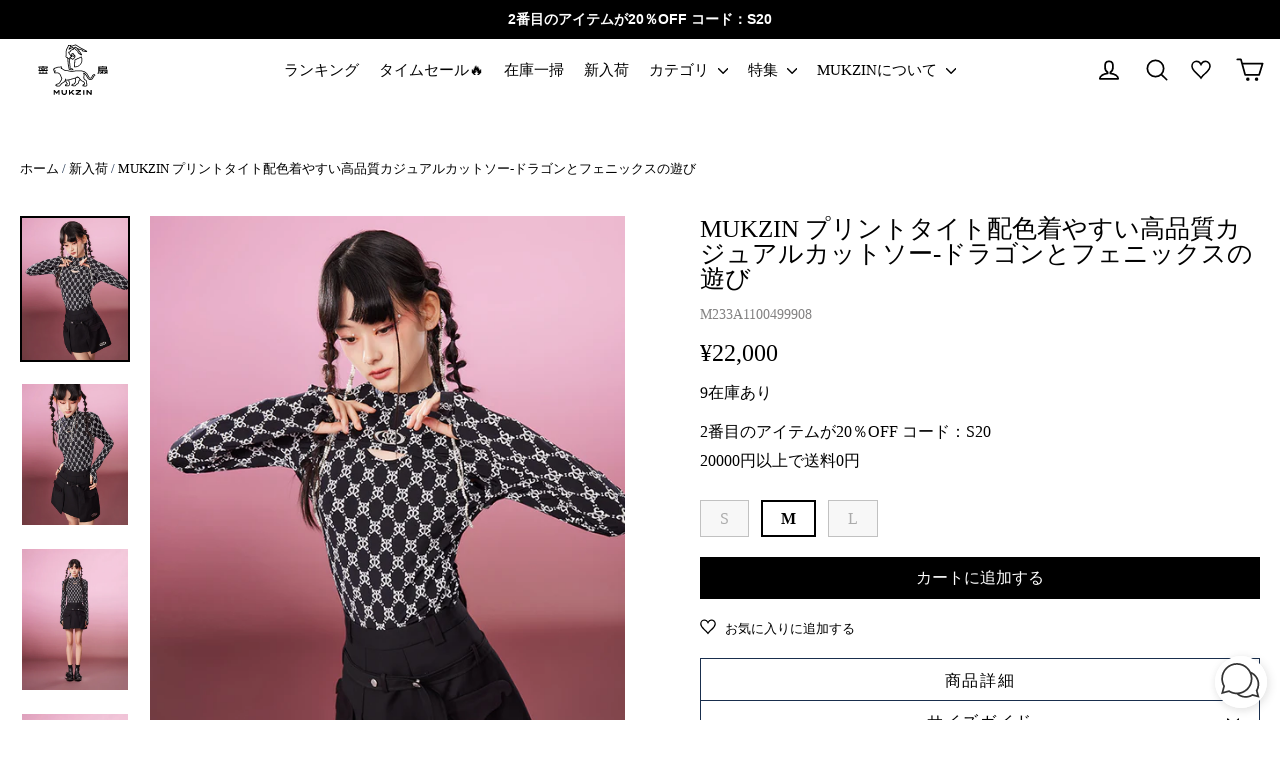

--- FILE ---
content_type: text/javascript
request_url: https://shop-jp.mukzin.com/cdn/shop/t/7/assets/freegifts-offers-data.js?v=163895571717646874301677658252
body_size: 2168
content:
let fgData={offers:[{id:1518,shop_id:810,offer_name:"\u30AE\u30D5\u30C8\u8D08\u5448",offer_description:null,promotion_message:null,start_time:"2023-03-01 07:50:00",end_time:"2023-03-07 08:00:00",condition_relationship:null,gift_settings:{auto_add_all_gifts:!1,discount_percentage:100,customer_will_receive:"number_of_gift_can_receive",cal_gift_for_other_rules:!1,number_of_gift_can_receive:1},gift_should_the_same:{type:"variant",status:!1},sub_conditions:null,priority:1,stop_lower_priority:!1,has_cloned_products:!0,status:!0,gift_products:[{title:"\xBB \u3010\u6570\u91CF\u9650\u5B9A\uFF01\u58F2\u5207\u308C\u5FA1\u514D\uFF01\u3011\u304A\u5F97\u306A\u30AE\u30D5\u30C8- \u7121\u6599\u8D08\u5448\u4E2D\uFF01 (100% off)",original_product_handle:"\u6570\u91CF\u9650\u5B9A-\u58F2\u5207\u308C\u5FA1\u514D-\u304A\u5F97\u306A\u30AE\u30D5\u30C8-\u7121\u6599\u8D08\u5448\u4E2D",clone_product_handle:"\u6570\u91CF\u9650\u5B9A-\u58F2\u5207\u308C\u5FA1\u514D-\u304A\u5F97\u306A\u30AE\u30D5\u30C8-\u7121\u6599\u8D08\u5448\u4E2D-sca_clone_freegift",thumbnail:"https://cdn.shopify.com/s/files/1/0572/1171/5773/products/1.png?v=1677581314",product_shopify_id:7445697757373,original_product_shopify_id:7445339766973,variants:[{id:12327,gift_product_id:4709,discount_percentage:100,original_price:5500,original_compare_at_price:55e3,original_product_shopify_id:7445339766973,original_variant_shopify_id:42687227134141,price:0,product_shopify_id:7445697757373,variant_shopify_id:42688989757629,variant_title:"\u30D5\u30EA\u30FC",thumbnail:"https://cdn.shopify.com/s/files/1/0572/1171/5773/products/1.png?v=1677581314",pivot:{offer_id:1518,gift_item_id:12327},gift_product:{id:4709,shop_id:810,title:"\xBB \u3010\u6570\u91CF\u9650\u5B9A\uFF01\u58F2\u5207\u308C\u5FA1\u514D\uFF01\u3011\u304A\u5F97\u306A\u30AE\u30D5\u30C8- \u7121\u6599\u8D08\u5448\u4E2D\uFF01 (100% off)",original_product_handle:"\u6570\u91CF\u9650\u5B9A-\u58F2\u5207\u308C\u5FA1\u514D-\u304A\u5F97\u306A\u30AE\u30D5\u30C8-\u7121\u6599\u8D08\u5448\u4E2D",clone_product_handle:"\u6570\u91CF\u9650\u5B9A-\u58F2\u5207\u308C\u5FA1\u514D-\u304A\u5F97\u306A\u30AE\u30D5\u30C8-\u7121\u6599\u8D08\u5448\u4E2D-sca_clone_freegift",thumbnail:"https://cdn.shopify.com/s/files/1/0572/1171/5773/products/1.png?v=1677581314",product_shopify_id:7445697757373,original_product_shopify_id:7445339766973,created_at:"2023-02-28T09:51:10.000000Z",updated_at:"2023-03-01T08:10:51.000000Z"}}]}],offer_conditions:[{id:1605,offer_id:1518,is_multiply:!0,min_amount:1,max_amount:null,product_narrow:'[{"type": "variants_ids", "value": {"7207780286653": {"id": 7207780286653, "image": "https://cdn.shopify.com/s/files/1/0572/1171/5773/products/1000-13338_eecc848a-9ccc-4e3f-9ab2-1b9b429e379a.jpg?v=1648721326", "title": "MUKTANK \u2169WESAME   \u500B\u6027\u7684\u30B9\u30C8\u30EA\u30FC\u30C8\u30EB\u30FC\u30BA\u30AB\u30B8\u30E5\u30A2\u30EB\u30C7\u30CB\u30E0\u30D1\u30F3\u30C4", "handle": "muktank-\u500B\u6027\u7684\u30B9\u30C8\u30EA\u30FC\u30C8\u30EB\u30FC\u30BA\u30AB\u30B8\u30E5\u30A2\u30EB\u30C7\u30CB\u30E0\u30D1\u30F3\u30C4", "status": "ACTIVE", "vendor": "MUKTANK", "variant": [{"id": 42334150983869, "image": null, "price": "16380", "title": "XS"}, {"id": 41665844019389, "image": null, "price": "16380", "title": "S"}, {"id": 41665844052157, "image": null, "price": "16380", "title": "M"}], "product_tag": ["\u30D1\u30F3\u30C4", "\u30D5\u30A1\u30C3\u30B7\u30E7\u30F3\u65B0\u4F5C", "\u30DC\u30C8\u30E0\u30B9", "\u30E9\u30F3\u30AD\u30F3\u30B0", "\u7279\u96C6"], "product_type": "\u30D1\u30F3\u30C4", "total_variants": 3, "variant_last_cursor": "eyJsYXN0X2lkIjo0MTY2NTg0NDA1MjE1NywibGFzdF92YWx1ZSI6M30="}, "7408274604221": {"id": 7408274604221, "image": "https://cdn.shopify.com/s/files/1/0572/1171/5773/products/1000-13333_4b50cefa-8a14-45a3-a247-ca52b9a705fb.jpg?v=1669801653", "title": "MUKTANK XDAMAGE ASIA \u30EB\u30FC\u30BA\u30D5\u30FC\u30C9\u4ED8\u304D\u30AB\u30B8\u30E5\u30A2\u30EB\u30B9\u30DD\u30FC\u30C4\u98A8\u30D1\u30FC\u30AB\u30FC", "handle": "muktank-xdamage-asia-\u30EB\u30FC\u30BA\u30D5\u30FC\u30C9\u4ED8\u304D\u30AB\u30B8\u30E5\u30A2\u30EB\u30B9\u30DD\u30FC\u30C4\u98A8\u30D1\u30FC\u30AB\u30FC", "status": "ACTIVE", "vendor": "MUKTANK", "variant": [{"id": 42524615770301, "image": "https://cdn.shopify.com/s/files/1/0572/1171/5773/products/1000-13333_4b50cefa-8a14-45a3-a247-ca52b9a705fb.jpg?v=1669801653", "price": "9780", "title": "M / \u30E9\u30A4\u30C8\u30B0\u30EC\u30FC"}, {"id": 42524615803069, "image": "https://cdn.shopify.com/s/files/1/0572/1171/5773/products/1000-13332_ae56a7fa-8072-4fe0-8111-86cfe900a211.jpg?v=1669801654", "price": "9780", "title": "M / \u30C0\u30FC\u30AF\u30B0\u30EC\u30FC"}, {"id": 42524615835837, "image": "https://cdn.shopify.com/s/files/1/0572/1171/5773/products/1000-13333_4b50cefa-8a14-45a3-a247-ca52b9a705fb.jpg?v=1669801653", "price": "9780", "title": "L / \u30E9\u30A4\u30C8\u30B0\u30EC\u30FC"}, {"id": 42524615868605, "image": "https://cdn.shopify.com/s/files/1/0572/1171/5773/products/1000-13332_ae56a7fa-8072-4fe0-8111-86cfe900a211.jpg?v=1669801654", "price": "9780", "title": "L / \u30C0\u30FC\u30AF\u30B0\u30EC\u30FC"}], "product_tag": ["\u30A2\u30A6\u30BF\u30FC", "\u30B9\u30A8\u30C3\u30C8\u30B7\u30E3\u30C4\uFF06\u30D1\u30FC\u30AB\u30FC", "\u30D5\u30A1\u30C3\u30B7\u30E7\u30F3\u65B0\u4F5C", "\u30E9\u30F3\u30AD\u30F3\u30B0", "\u7279\u96C6"], "product_type": "\u30B9\u30A8\u30C3\u30C8\u30B7\u30E3\u30C4\uFF06\u30D1\u30FC\u30AB\u30FC", "total_variants": 4, "variant_last_cursor": "eyJsYXN0X2lkIjo0MjUyNDYxNTg2ODYwNSwibGFzdF92YWx1ZSI6NH0="}, "7443486179517": {"id": 7443486179517, "image": "https://cdn.shopify.com/s/files/1/0572/1171/5773/products/1000-13333_18ea4a2a-d9e4-44e5-8fc5-1a51922d3e22.jpg?v=1677133548", "title": "MUKZIN \u30D6\u30E9\u30C3\u30AF\u30DC\u30BF\u30F3\u4ED8\u304D\u7740\u75E9\u305B\u9AD8\u54C1\u8CEA\u30BB\u30FC\u30BF\u30FC-\u4E0D\u7FA8\u4ED9", "handle": "mukzin-\u30D6\u30E9\u30C3\u30AF\u30DC\u30BF\u30F3\u4ED8\u304D\u7740\u75E9\u305B\u9AD8\u54C1\u8CEA\u30BB\u30FC\u30BF\u30FC-\u4E0D\u7FA8\u4ED9", "status": "ACTIVE", "vendor": "JP", "variant": [{"id": 42678156132541, "image": null, "price": "20770", "title": "S"}, {"id": 42678156165309, "image": null, "price": "20770", "title": "M"}, {"id": 42678156198077, "image": null, "price": "20770", "title": "L"}], "product_tag": ["\u30C8\u30C3\u30D7\u30B9", "\u30CB\u30C3\u30C8/\u30BB\u30FC\u30BF\u30FC", "\u30E9\u30F3\u30AD\u30F3\u30B0", "\u7279\u96C6"], "product_type": "\u30CB\u30C3\u30C8/\u30BB\u30FC\u30BF\u30FC", "total_variants": 3, "variant_last_cursor": "eyJsYXN0X2lkIjo0MjY3ODE1NjE5ODA3NywibGFzdF92YWx1ZSI6M30="}, "7443487588541": {"id": 7443487588541, "image": "https://cdn.shopify.com/s/files/1/0572/1171/5773/products/1000-133310_7eb49b4e-dcc2-4c97-a486-651d243a1e02.jpg?v=1677134344", "title": "MUKZIN \u30D5\u30A1\u30C3\u30B7\u30E7\u30F3\u7740\u3084\u3059\u3044\u30B9\u30EA\u30E0\u54C1\u8CEA\u3044\u3044\u30B9\u30FC\u30C4\u30B3\u30FC\u30C8-\u4E0D\u7FA8\u4ED9", "handle": "mukzin-\u30D5\u30A1\u30C3\u30B7\u30E7\u30F3\u7740\u3084\u3059\u3044\u30B9\u30EA\u30E0\u54C1\u8CEA\u3044\u3044\u30B9\u30FC\u30C4\u30B3\u30FC\u30C8-\u4E0D\u7FA8\u4ED9", "status": "ACTIVE", "vendor": "JP", "variant": [{"id": 42678161735869, "image": null, "price": "24070", "title": "S"}, {"id": 42678161768637, "image": null, "price": "24070", "title": "M"}, {"id": 42678161801405, "image": null, "price": "24070", "title": "L"}], "product_tag": ["\u30A2\u30A6\u30BF\u30FC", "\u30B3\u30FC\u30C8", "\u30E9\u30F3\u30AD\u30F3\u30B0", "\u7279\u96C6"], "product_type": "\u30B3\u30FC\u30C8", "total_variants": 3, "variant_last_cursor": "eyJsYXN0X2lkIjo0MjY3ODE2MTgwMTQwNSwibGFzdF92YWx1ZSI6M30="}, "7443488407741": {"id": 7443488407741, "image": "https://cdn.shopify.com/s/files/1/0572/1171/5773/products/1000-13335_b5579d17-6959-4e37-a14a-93915e1bf490.jpg?v=1677135028", "title": "MUKZIN \u82E5\u3044\u30A2\u30C3\u30D7\u30EB\u30B0\u30EA\u30FC\u30F3\u30B9\u30C8\u30E9\u30A4\u30D7 \u30DD\u30ED\u30B7\u30E3\u30C4-\u4E0D\u7FA8\u4ED9", "handle": "mukzin-\u82E5\u3044\u30A2\u30C3\u30D7\u30EB\u30B0\u30EA\u30FC\u30F3\u30B9\u30C8\u30E9\u30A4\u30D7-\u30DD\u30ED\u30B7\u30E3\u30C4-\u4E0D\u7FA8\u4ED9", "status": "ACTIVE", "vendor": "JP", "variant": [{"id": 42678166192317, "image": null, "price": "17470", "title": "S"}, {"id": 42678166225085, "image": null, "price": "17470", "title": "M"}, {"id": 42678166257853, "image": null, "price": "17470", "title": "L"}], "product_tag": ["T\u30B7\u30E3\u30C4/\u30AB\u30C3\u30C8\u30BD\u30FC", "\u30C8\u30C3\u30D7\u30B9", "\u30E9\u30F3\u30AD\u30F3\u30B0", "\u7279\u96C6"], "product_type": "T\u30B7\u30E3\u30C4/\u30AB\u30C3\u30C8\u30BD\u30FC", "total_variants": 3, "variant_last_cursor": "eyJsYXN0X2lkIjo0MjY3ODE2NjI1Nzg1MywibGFzdF92YWx1ZSI6M30="}, "7443488735421": {"id": 7443488735421, "image": "https://cdn.shopify.com/s/files/1/0572/1171/5773/products/1000-13332_7d543d97-78ae-4799-a214-715bd2078ebd.jpg?v=1677135623", "title": "MUKZIN \u30AA\u30EA\u30B8\u30CA\u30EB\u77ED\u3044\u30E9\u30DA\u30EB\u6CE2\u72B6\u30D1\u30BF\u30FC\u30F3 \u534A\u8896\u30B7\u30E3\u30C4-\u4E0D\u7FA8\u4ED9", "handle": "mukzin-\u30AA\u30EA\u30B8\u30CA\u30EB\u77ED\u3044\u30E9\u30DA\u30EB\u6CE2\u72B6\u30D1\u30BF\u30FC\u30F3-\u534A\u8896\u30B7\u30E3\u30C4-\u4E0D\u7FA8\u4ED9", "status": "ACTIVE", "vendor": "JP", "variant": [{"id": 42678171893949, "image": null, "price": "20770", "title": "S"}, {"id": 42678171926717, "image": null, "price": "20770", "title": "M"}, {"id": 42678171959485, "image": null, "price": "20770", "title": "L"}], "product_tag": ["T\u30B7\u30E3\u30C4/\u30AB\u30C3\u30C8\u30BD\u30FC", "\u30C8\u30C3\u30D7\u30B9", "\u30E9\u30F3\u30AD\u30F3\u30B0", "\u7279\u96C6"], "product_type": "T\u30B7\u30E3\u30C4/\u30AB\u30C3\u30C8\u30BD\u30FC", "total_variants": 3, "variant_last_cursor": "eyJsYXN0X2lkIjo0MjY3ODE3MTk1OTQ4NSwibGFzdF92YWx1ZSI6M30="}, "7443489751229": {"id": 7443489751229, "image": "https://cdn.shopify.com/s/files/1/0572/1171/5773/products/1000-13336_aa433d5b-c0ad-41ba-a142-1ee002e2f7a2.jpg?v=1677136020", "title": "MUKZIN \u30AB\u30FC\u30AD\u8A2D\u8A08\u611F\u30D5\u30A1\u30C3\u30B7\u30E7\u30F3\u82E5\u3044\u30B9\u30AB\u30FC\u30C8-\u4E0D\u7FA8\u4ED9", "handle": "mukzin-\u30AB\u30FC\u30AD\u8A2D\u8A08\u611F\u30D5\u30A1\u30C3\u30B7\u30E7\u30F3\u82E5\u3044\u30B9\u30AB\u30FC\u30C8-\u4E0D\u7FA8\u4ED9", "status": "ACTIVE", "vendor": "JP", "variant": [{"id": 42678178185405, "image": null, "price": "15270", "title": "S"}, {"id": 42678178218173, "image": null, "price": "15270", "title": "M"}, {"id": 42678178250941, "image": null, "price": "15270", "title": "L"}], "product_tag": ["\u30B9\u30AB\u30FC\u30C8", "\u30C9\u30EC\u30B9", "\u30DC\u30C8\u30E0\u30B9", "\u30E9\u30F3\u30AD\u30F3\u30B0", "\u7279\u96C6"], "product_type": "\u30B9\u30AB\u30FC\u30C8", "total_variants": 3, "variant_last_cursor": "eyJsYXN0X2lkIjo0MjY3ODE3ODI1MDk0MSwibGFzdF92YWx1ZSI6M30="}, "7443490144445": {"id": 7443490144445, "image": "https://cdn.shopify.com/s/files/1/0572/1171/5773/products/1000-13331_187a2e4b-1731-440c-b6aa-706ae4cbe9bf.jpg?v=1677136441", "title": "MUKZIN \u30D5\u30A1\u30C3\u30B7\u30E7\u30F3\u7740\u3084\u3059\u3044\u30B9\u30EA\u30E0\u6CE2\u72B6\u30D1\u30BF\u30FC\u30F3\u30B9\u30AB\u30FC\u30C8-\u4E0D\u7FA8\u4ED9", "handle": "mukzin-\u30D5\u30A1\u30C3\u30B7\u30E7\u30F3\u7740\u3084\u3059\u3044\u30B9\u30EA\u30E0\u6CE2\u72B6\u30D1\u30BF\u30FC\u30F3\u30B9\u30AB\u30FC\u30C8-\u4E0D\u7FA8\u4ED9", "status": "ACTIVE", "vendor": "JP", "variant": [{"id": 42678180151485, "image": null, "price": "15270", "title": "S"}, {"id": 42678180184253, "image": null, "price": "15270", "title": "M"}, {"id": 42678180217021, "image": null, "price": "15270", "title": "L"}], "product_tag": ["\u30B9\u30AB\u30FC\u30C8", "\u30C9\u30EC\u30B9", "\u30DC\u30C8\u30E0\u30B9", "\u30E9\u30F3\u30AD\u30F3\u30B0", "\u7279\u96C6"], "product_type": "\u30B9\u30AB\u30FC\u30C8", "total_variants": 3, "variant_last_cursor": "eyJsYXN0X2lkIjo0MjY3ODE4MDIxNzAyMSwibGFzdF92YWx1ZSI6M30="}, "7445676851389": {"id": 7445676851389, "image": "https://cdn.shopify.com/s/files/1/0572/1171/5773/products/1000-13339_97bff7d3-fa6c-4674-94d8-120dccf176ab.jpg?v=1677651642", "title": "MUKTANK\u30A4\u30E1\u30FC\u30B8\u6CB9\u7D75\u30D7\u30EA\u30F3\u30C8\u30B9\u30FC\u30C4\u534A\u8896\u30C8\u30C3\u30D7\u30B9", "handle": "muktank\u30A4\u30E1\u30FC\u30B8\u6CB9\u7D75\u30D7\u30EA\u30F3\u30C8\u30B9\u30FC\u30C4\u534A\u8896\u30C8\u30C3\u30D7\u30B9", "status": "ACTIVE", "vendor": "MUKTANK", "variant": [{"id": 42688710607037, "image": null, "price": "6480", "title": "S"}, {"id": 42688710639805, "image": null, "price": "6480", "title": "M"}, {"id": 42688710672573, "image": null, "price": "6480", "title": "L"}], "product_tag": ["T\u30B7\u30E3\u30C4/\u30AB\u30C3\u30C8\u30BD\u30FC", "\u30D5\u30A1\u30C3\u30B7\u30E7\u30F3\u65B0\u4F5C", "\u30E9\u30F3\u30AD\u30F3\u30B0", "\u7279\u96C6"], "product_type": "T\u30B7\u30E3\u30C4/\u30AB\u30C3\u30C8\u30BD\u30FC", "total_variants": 3, "variant_last_cursor": "eyJsYXN0X2lkIjo0MjY4ODcxMDY3MjU3MywibGFzdF92YWx1ZSI6M30="}}}]',unit:"number_of_products"}],gift_items:[{id:12327,gift_product_id:4709,discount_percentage:100,original_price:5500,original_compare_at_price:55e3,original_product_shopify_id:7445339766973,original_variant_shopify_id:42687227134141,price:0,product_shopify_id:7445697757373,variant_shopify_id:42688989757629,variant_title:"\u30D5\u30EA\u30FC",thumbnail:"https://cdn.shopify.com/s/files/1/0572/1171/5773/products/1.png?v=1677581314",pivot:{offer_id:1518,gift_item_id:12327},gift_product:{id:4709,shop_id:810,title:"\xBB \u3010\u6570\u91CF\u9650\u5B9A\uFF01\u58F2\u5207\u308C\u5FA1\u514D\uFF01\u3011\u304A\u5F97\u306A\u30AE\u30D5\u30C8- \u7121\u6599\u8D08\u5448\u4E2D\uFF01 (100% off)",original_product_handle:"\u6570\u91CF\u9650\u5B9A-\u58F2\u5207\u308C\u5FA1\u514D-\u304A\u5F97\u306A\u30AE\u30D5\u30C8-\u7121\u6599\u8D08\u5448\u4E2D",clone_product_handle:"\u6570\u91CF\u9650\u5B9A-\u58F2\u5207\u308C\u5FA1\u514D-\u304A\u5F97\u306A\u30AE\u30D5\u30C8-\u7121\u6599\u8D08\u5448\u4E2D-sca_clone_freegift",thumbnail:"https://cdn.shopify.com/s/files/1/0572/1171/5773/products/1.png?v=1677581314",product_shopify_id:7445697757373,original_product_shopify_id:7445339766973,created_at:"2023-02-28T09:51:10.000000Z",updated_at:"2023-03-01T08:10:51.000000Z"}}]}],settings:{gift_format:"same_as_original_products",auto_add_gift:!0,sync_quantity:!1,cal_gift_discount:"compare_at_price",using_draft_order:!1,select_one_gift_price:!1,manual_input_inventory:!1,compare_gift_price_with_product:!1,delete_gift_after_turn_off_offer:!0,not_show_gift_if_already_on_cart:!1},appearance:{gift_icon:{product_page:{gift_icon:{size:"50",status:!0},gift_thumbnail:{size:"100",title:"Free Gift",status:!0}},gift_icon_path:"images/fg-icons/fg-icon-red.png",collection_page:{size:"50",status:!0}},gift_slider:{color:{add_to_cart_color:"#FFFFFF",product_title_color:"#000000",original_price_color:"#121212",add_to_cart_btn_color:"#7367f0",discounted_price_color:"#ea5455",gift_slider_title_color:"#121212"},general:{running_text:"",select_gift_btn:"Select variants",show_pagination:!0,gift_popup_title:"Select your free gift!",show_product_title:!0,show_variant_title:!0,add_to_cart_btn_title:"Add to cart",number_product_slider:4,show_gift_for_customer:"by_variants"}},promotion_message:{text_color:"#ffffff",background_color:"#F72119",show_on_cart_page:!0}}};
//# sourceMappingURL=/cdn/shop/t/7/assets/freegifts-offers-data.js.map?v=163895571717646874301677658252


--- FILE ---
content_type: image/svg+xml
request_url: https://cdn.shopify.com/s/files/1/0015/8715/0915/files/logo___-__-01.svg?v=1597303257
body_size: 8566
content:
<svg id="图层_1" data-name="图层 1" xmlns="http://www.w3.org/2000/svg" viewBox="0 0 5008.21 3753.83"><title>密扇__logo_标准_-_对外</title><path d="M3168,1061.64a532.84,532.84,0,0,0-44.08-132.78l-12.39-25.47-496.69,241.2-39.45,550.73,28.28,2q18.86,1.35,37.82,1.35a540.83,540.83,0,0,0,101.76-9.71A535.43,535.43,0,0,0,3168,1061.64Zm-48.19,135.53a481.25,481.25,0,0,1-25.21,122.52,478.22,478.22,0,0,1-362,313.61A483.79,483.79,0,0,1,2636,1642l33-460.68L3084.55,979.5a477.65,477.65,0,0,1,27.75,92.8h0a480.8,480.8,0,0,1,7.49,124.85"/><path d="M4072.18,2213c-16.63-12.8-38.93-18-62.79-14.55-70.28,10.06-128.34,61.68-155.31,138.08-30.83,87.35-43.61,118.42-101.55,124.12-18.46,1.82-29.28-1.61-44.12-11.11-19.88-12.73-35.24-36.93-54.23-71.92-65.62-120.93-107.75-193.9-147.88-244-42.19-52.66-77.83-78.14-116.73-103.74-75.09-49.42-208.69-85.45-275.26-96.56-71.09-11.86-269.13-14.65-349.71-7.6-75.91,6.64-186.08,22.91-217.12,28.26-5,.86-9.87,1.47-14.54,1.82-112.75,8.47-197,6.92-257.58-4.74-38.05-7.33-67-14.11-92.63-20.09-23.23-5.43-43.29-10.12-62-13.16-29.8-4.83-59.62-6.22-88.46-7.57-34.63-1.61-67.35-3.14-86.54-10.75-17.91-7.1-133.3-70.51-168.64-97.74a577.87,577.87,0,0,0-65.93-43.93c6.85-24,5.32-50-4.7-76.53a162.37,162.37,0,0,0-25.79-44.92l-12.24-14.3-128,40.9c-20-5.45-49.58-7.6-82.11-5.79-24.9,1.38-72.24,6.43-109.47,24.68l-1.29.58-1.42.93c-1.33.81-18.53,11-54.86,23-5.53,1.83-11.76,3.08-19.63,4.68-13.76,2.78-30.88,6.24-54.35,14.79-46.5,16.94-79.14,37.39-86.14,41.94a65,65,0,0,0-33.84,55.87,42.64,42.64,0,0,0-.38,13.18l-.9,30.71-.71,12,.34.8-.07,2.24,14.38,32.07c1.27,14.59,5.72,53.6,18.32,80.2l2.45,5.18,4.28,3.82c2.83,2.53,7.7,9.28,7.91,12.2a58.61,58.61,0,0,1-.75,8.67c-2.26,17.59-6,47,28.61,78.79a213,213,0,0,1,27.57,30.7l15.31,22.1,22.88-14.12c7-4.33,30-16.69,47.91-20,11.68,1.4,40.19,4.38,56.67,2.25,64.13-8.28,131.15,32.91,134.54,35,3.81,2.57,69.37,47.6,102.06,114.43a437.73,437.73,0,0,1,23,59.56l.47,1.4c1.59,4.39,39.34,108.21,65,160.47a65.88,65.88,0,0,1,7,27,123.57,123.57,0,0,1-14.81,62.65c-4.49,7.37-47.74,78.45-81.52,137.81-23.43,41.18-62.33,97.75-81.61,118.7-12.57,13.65-22.33,21.14-32.62,25-4.68,1.77-11.69,3.46-19.11,5.26-16,3.88-34.24,8.28-48.11,17.94-3.61,2.51-8.67,3-14,3.54-1.53.15-3,.3-4.26.46-7.57,1-22.48,4.06-64.4,19.92l-1.35.51c-48.21,18-59.08,76.82-63.07,119.49l-2.93,31.4,31.54-.43,8-.09-.93,20,34.8-6c7-1.22,9.34-.86,14.88,0,2.13.34,4.61.74,7.53,1.07l.56,19.89,32.74-6.29c10.89-2.09,18.85-1.35,25.86-.69,1.77.17,3.42.32,4.95.43,57.15,4,133.94.52,163.69-14,22.56-11,34.78-43.05,36.92-56.08,1-3,9.16-10.35,14.06-14.73,11.66-10.43,27.15-24.27,33.88-45.07,42.88-48.79,94-92.35,151.89-129.54,9.7-6.23,21-12.68,32.94-19.53,42-24.05,92.6-53,116.39-97.11,14.62,19.4,30,41.3,38.82,61.81,12.32,28.74,33,55.27,49.69,76.58,10,12.85,21.41,27.4,24.14,34.55.54,1.4,1,2.64,1.34,3.72-6.61,1.63-16.31,3.28-24.06,4.6-21.93,3.73-41.4,13.65-50.75,18.42l-2.57,1.3c-23.81,9.39-39.83,25.15-49,48.18-7.17,18.09-9,38.14-11,59.37l-3.49,37.46,33.27-2.29c.06,0,2.36-.16,6-.38l1.89,12.31,28.48-4.94a59.52,59.52,0,0,1,7.79-.9l.55,15.71,32.52-6.25c6.87-1.32,14-.79,24-.05,7,.52,14.93,1.1,24.19,1.1q10.51,0,20,.06c54.71.24,87.74.39,110.55-20.46.62-.57,79.08-64,54.19-123-2.12-5-3.38-17-3.32-24.35,0-1.71.55-13.47,5.35-92.74a135.43,135.43,0,0,0-23-83.86c-7.52-11.07-9.64-17.22-10.09-20.43-3.33-23.62-3-46-2.47-77v-.92c4.65-1,9.24-2,12.86-2.86,2.17-.52,4.42-1.12,6.67-1.79,26.64-7.91,261.42-77.62,301.87-88.41,23.93-6.38,65.1-18.36,104.7-30.65-6.67,48-13.81,123-3.24,175.48,5.23,26-1.88,59.41-20,94.15l-.71,1c-.81,1.12-1.91,2.64-3,4.46-5.54,8.93-18.3,28.29-30.64,47-19,28.89-28.43,43.2-32.26,49.79-2,2.57-5.15,5.4-6.89,6.22h-.31c-45.65.67-70.4,7.9-88.47,13.19-4,1.18-7.54,2.2-10.77,3-59.19,14.61-77.81,83.43-68.5,127.49l5.23,29.58,28.71-7.78c.54-.09,2-.3,4.2-.46l2,10.09,23.6-.26a58.85,58.85,0,0,1,10.69.87,125,125,0,0,0,16.13,1.52l2.44,14.21,28.39-5.45c11.39-2.19,25.7-1.06,33.38-.46l3,.23c83.11,5.89,126.1-1,148.42-23.94l.53-.56c7.88-8.54,22.63-40,23.25-41.31,4.15-8.89,11.11-23.76,39.34-47.16a216.46,216.46,0,0,1,62.91-36.37c49.51-18.38,78.41-51.67,88.38-101.78,4.95-24.9,7.05-31.5,17.17-63.23,3-9.39,6.72-21.07,11.37-35.91a209.49,209.49,0,0,1,52.3-86.27,206.09,206.09,0,0,1,16.65-14.95,681,681,0,0,0,57.76,53.29c23.33,19.2,57.92,45.06,90.23,59.23,13,5.68,24.2,10.48,34.11,14.72,35.28,15.07,49.93,21.54,58.14,30.31,10.65,11.38,50.71,68.82,43.89,128.21-8.18,1.77-24,6.18-55.5,18l-.88.33c-21,7.84-36.77,23.71-46.91,47.19-7.08,16.38-11.54,36.55-14.05,63.48l-2.82,30.21,30.33.76c.25,0,3.5.09,8.42.11l.31,16.08,32.56-5.65a81.72,81.72,0,0,1,18.89-1.14l-1.12,24.59,35.3-6.78c10.2-2,17.35-1.29,24.27-.64,1.7.16,3.28.3,4.75.41,57.29,4.06,106.73-1.7,135.64-15.8,30.33-14.79,41.28-35,45.13-49.35,6.18-23,7.68-31,12.16-54.78l1.3-6.89c8.14-43.11-5.53-83-13.9-98a362.33,362.33,0,0,1-19.56-41.09,90.41,90.41,0,0,1-5.6-20.57c-1.83-12.79-4-42.38,2.3-96.92,4.67-40.58-12.55-75.8-48.49-99.17a163,163,0,0,0-49.12-21c-30.57-12.36-36-20.2-53-44.92-4.74-6.9-10.12-14.72-16.87-23.85-25.91-35.07-24.94-98.46-20.18-117.77,3.53-14.32,33.86-142,13-214.09q-2.76-9.54-5.68-18.05a334.41,334.41,0,0,1,33.33,28c54.54,51.76,111,136.93,173.7,253.16,36.3,67.28,71.2,112.09,115.64,137,47.26,26.48,88.37,27.58,125.17,25.59s68.69-10.44,97.06-25.8c27.06-14.65,50.47-35.32,71.58-63.19,33.73-44.53,43.86-76.55,59.2-125l3.2-10.08c10-31.46,37.53-43,45.73-45.79,46.21-15.71,67.22-44.4,62.43-85.27-2.35-20-12-37.48-27.16-49.15m-1909.9,806.25c-13.33,2.06-31.78,1.36-55,1.26q-9.59,0-20.23-.06c-7.17,0-13.7-.48-20-1l-2.74-.2.73-7.81h-31.12a112.4,112.4,0,0,1-11.87-.73,111.07,111.07,0,0,0-29.94.31l-.32-8.81h-.14c3.29-19.5,8.38-26.83,21.23-31.82a79.19,79.19,0,0,0,7.24-3.42c6.85-3.49,21.1-10.76,34.5-13,30.61-5.2,54.78-9.31,67-30.76,10.46-18.33,5-38.34-.85-53.72-5.77-15.08-18.12-30.88-32.41-49.17-15.39-19.71-32.84-42-42.26-64-13.85-32.31-37.71-63.37-56.88-88.32-5.55-7.23-10.89-14.18-14.82-19.73l.05-.23a766.73,766.73,0,0,0,89.09,5,842.37,842.37,0,0,0,117.8-8.24c-.4,27.56-.34,50.54,3.18,75.51,1.93,13.7,8.07,27.8,19.33,44.38a78.45,78.45,0,0,1,13.34,48.57c-5.39,89.08-5.43,93.81-5.45,95.59-.09,9.79.79,30.6,7.15,45.42,9.08,21.16-31.59,61.16-56.6,65m732.14-311.83c-4.61,14.7-8.31,26.31-11.28,35.64-10.39,32.61-13.19,41.37-18.76,69.4-6.13,30.83-21.34,48.12-52.5,59.68a273.08,273.08,0,0,0-79.35,45.87c-33.43,27.7-46,48.48-54.53,66.8-2.41,5.14-10.47,21-14,27.06-2.44,1.55-9.89,5.12-28.54,6.94-18.08,1.77-42.37,1.53-74.26-.73l-2.56-.2c-3.79-.3-8.76-.69-14.47-.89l.49-11.76-32.49,3.22c-.08,0-8.39.83-16.65,1-2.58,0-4.62,0-6.43-.12l-.86-12.73-25.69,1.62q-3.95-.47-7.57-.75c2.69-16.32,10.77-33.48,26.56-37.38,4.41-1.09,8.63-2.32,13.1-3.63,15.71-4.6,35.26-10.31,72.89-10.91h.75c31.18,0,51.26-28.39,53.48-31.67l.93-1.38.68-1.31c2.6-4.62,18.79-29.18,30.63-47.14,12.56-19,25.54-38.74,31.47-48.31.13-.2.53-.76.83-1.17a59.58,59.58,0,0,0,4.75-7.45c17.22-32.8,35.64-82.35,25.62-132.08-11.15-55.34,1.9-147,8-183.8,17.86-6.09,32-11.31,42.22-15.56,24.19-10.09,55.88-14.27,84.76-11.2,25.55,2.72,46.73,10.86,59.4,22.64l.37.38,0,0a48,48,0,0,1,4,4.31l.92,1.06c.45.49,45,49.61,63.8,83.56.49.89,1,1.8,1.58,2.73a267.92,267.92,0,0,0-87.31,128.26M4041.2,2281.1c-1.87,2.51-7.28,7.49-22.54,12.68a133.32,133.32,0,0,0-44.33,25.64,124.07,124.07,0,0,0-37.18,56.64l-3.22,10.16c-15,47.38-22.52,71.16-50.34,107.89-32.64,43.1-71.66,63.64-126.51,66.62-43.89,2.38-67.08-3.14-94.39-18.44-34.77-19.48-62.42-56.92-93.46-114.45-66.48-123.22-124.84-210.68-184.57-267.36-51.93-49.28-91.19-64-117.17-73.7-5.71-2.14-10.63-4-14.47-5.76l-27.87,49.16a7.93,7.93,0,0,1-.83-.6c.22.17,21.82,17.82,39.21,77.85,11.33,39.12,1.74,122.56-13.58,184.77-7.23,29.35-9.8,111.66,29.63,165,6.17,8.35,11.26,15.75,15.74,22.28,21.28,31,34.55,48,80.82,66.32l2.42,1,2.56.5a107.37,107.37,0,0,1,32.08,13.52c23.58,15.33,24.46,33.12,23.07,45.16-6.65,57.82-4.82,92.52-2.1,111.45a147.15,147.15,0,0,0,9.05,33.51,419.68,419.68,0,0,0,22.67,47.63c4.65,8.36,12.65,34,7.75,60l-1.3,6.92c-4.4,23.37-5.58,29.65-11.2,50.59-1.09,4.08-6.79,9-15.23,13.09-14.67,7.16-51.44,14.13-106.78,10.2-1.07-.08-2.22-.18-3.47-.3l-.3,0,6.09-24.88-41.71,6.16c-.06,0-6.27.92-12.13,1.3-2.92.19-5.44.23-7.91.21l2.39-20-36.29,8.65c3.6-14.23,9.42-26.43,19.23-30.09l1-.38c38-14.29,48.59-15.9,49.67-16,25.74-3.24,39.25-23.44,41.23-41.41,13.1-83-38.62-160-57.85-180.58-16.69-17.82-36.93-26.47-77.25-43.69-9.8-4.19-20.91-8.93-33.61-14.5-43.86-19.24-110.3-75.71-144.83-116.38-8.63-10.17-12.27-15.93-13.68-18.46-21.17-38.14-65.67-87.82-71-93.69A104.44,104.44,0,0,0,2951,2447c-11.42-11.56-77.72-74.72-174.49-86.81l-6.86,54.86a199.89,199.89,0,0,0-24.64,8.36c-11.75,4.9-30,11.44-54.26,19.44-53.44,17.62-118.6,36.57-145.8,43.83-41.2,11-276.69,80.91-303.4,88.84-1.27.38-2.45.7-3.63,1-10.84,2.58-32.66,6.92-33.28,7-96,17.88-179.69,12.82-217.42,8.87,7.05-31.1,11.08-52.07,10.71-65.1l-56.67,1.6c.29,10-9.26,50.9-15,75.31-3.8,16.26-7.38,31.63-9.86,44l.17,0a30.25,30.25,0,0,0-.77,3c-1.78,8.84-3.58,17.39-5.06,24.08-8.15,36.84-57,64.82-100.19,89.5-12.6,7.21-24.5,14-35.41,21-64.47,41.38-121.14,90.21-168.46,145.12l-5,5.76-1.41,7.48c-1.25,6.63-9.43,13.94-18.09,21.68-12.75,11.4-28.62,25.58-32.22,47.82-.62,3.42-4.6,11.61-7.43,15-14.23,5.4-68.56,12.29-133.23,7.71-1.13-.08-2.36-.2-3.67-.32-1.57-.15-3.28-.31-5.13-.45l1.6-13-32.91.89c-.06,0-5.68.15-15.48.15a57,57,0,0,1-9.5-.81l1.14-15.13H1309.3c6-28.14,14.77-37.73,21.93-40.4l1.59-.6c38.52-14.58,49.59-16.47,51.42-16.7.84-.1,1.77-.19,2.76-.29,8.78-.87,25.12-2.49,40.85-13.44,5.13-3.58,18.94-6.91,29-9.35,8.78-2.12,17.85-4.32,25.83-7.33,24.15-9.13,41.7-26,54.28-39.66,22.34-24.27,63.19-83.37,89.18-129.06,35-61.6,80.55-136.17,81-136.92l.68-1.17a180.34,180.34,0,0,0,22-92.24,122.12,122.12,0,0,0-12.8-50.11c-23.29-47.43-59.06-145.11-62.36-154.15a491.21,491.21,0,0,0-26.12-67.19c-40.2-82.21-118.54-134.71-121.85-136.91l-.3-.19c-3.48-2.24-86.31-54.83-172.63-43.68-8.59,1.11-32.6-1-46.11-2.75l-3.59-.47-3.59.45c-18.34,2.29-37.39,9.78-51.59,16.54a274.17,274.17,0,0,0-19.89-20.29c-13-11.9-12.31-17.14-10.69-29.79a96.89,96.89,0,0,0,1.06-20q-.14-1.87-.39-3.69c2.63-.8,5.17-1.63,7.6-2.43,10.52-3.45,18.12-5.94,28-4.66,13.61,1.76,24,1.27,32.64-1.54,13.17-4.27,22.46-14.41,24.84-27.1,3.14-16.67-6.41-33.18-22.69-39.26-19.74-7.37-41.38-1.18-62.3,4.8-7.42,2.12-14.43,4.13-20.94,5.44-7.83,1.58-12.65-.55-15.49-3-.34-1.75-.65-3.49-1-5.21l-3.71-30.4-.28-4.29-.25-.56c-1.44-15.74-1.21-39.75,3.68-50.6a103.17,103.17,0,0,1,9.28-7.37,126.49,126.49,0,0,0,12.85-10.38,30.2,30.2,0,0,0,6.06-35.87,416.24,416.24,0,0,1,39.27-16.67c19.46-7.09,33.65-10,46.17-12.48,9-1.81,17.44-3.52,26.21-6.42,39-12.91,59.79-24.36,65.83-28,20.66-9.83,52.1-16.54,86.56-18.45,35.92-2,60.64,2.06,67.79,5.09l9.68,4.1,108.52-34.67a104.84,104.84,0,0,1,6.51,14.41c7.2,20,6.18,37.28-3.11,52.88L1619.44,1802l47,31.74,17.63-26.09a522.58,522.58,0,0,1,58.42,39h0c38.48,29.65,157.32,95.61,182.35,105.53,28,11.1,65.3,12.84,104.8,14.68,27.25,1.27,55.43,2.58,82,6.9,16.8,2.72,35.06,7,58.18,12.4,24.8,5.8,55.67,13,94.83,20.56,66.48,12.8,153.08,14.58,272.54,5.61,6.47-.49,13.17-1.32,19.93-2.49,29.4-5.07,139.23-21.25,212.43-27.65,75.94-6.65,269.09-4,335.44,7,66.59,11.1,189.23,45.75,253.42,88,42.2,27.77,69.82,49.6,103.65,91.83,37.4,46.68,79.22,119.34,142.3,235.58,23.94,44.12,45.06,74.42,73.49,92.63,25.58,16.38,45.94,22.85,77.06,19.79,45.09-4.43,77.71-21.69,102.67-54.32,20.83-27.22,33.85-61.67,50-107.35,19.81-56.12,60.89-93.82,109.89-100.83,8.6-1.23,15.76,0,20.17,3.36,3.08,2.37,4.86,5.91,5.44,10.82,1,8.51-1,11.18-1.84,12.32"/><path d="M1985.36,3536.36a91,91,0,0,1-90.95,90.94h-30.71a91,91,0,0,1-90.94-90.94V3358h-85v178.35c0,97,78.95,176,176,176h30.71c97,0,176-78.95,176-176V3358h-85Z"/><path d="M2474.68,3358l-180.34,169.24V3358h-82.21v340.16h82.21V3640l85.3-80,66.92,84.84a139.45,139.45,0,0,0,110.12,53.39h38.13V3616h-38.13a57.71,57.71,0,0,1-45.57-22.1l-71.3-90.4,155-145.46Z"/><rect x="3232.61" y="3358.02" width="85.04" height="340.16"/><polygon points="2708.2 3440.22 2951.21 3440.22 2708.2 3610.38 2708.2 3698.17 3076.7 3698.17 3076.7 3615.97 2833.69 3615.97 3076.7 3445.81 3076.7 3358.02 2708.2 3358.02 2708.2 3440.22"/><polygon points="3759.85 3587.14 3560.68 3358.02 3473.55 3358.02 3473.55 3698.17 3555.76 3698.17 3555.76 3469.06 3754.93 3698.17 3842.05 3698.17 3842.05 3358.02 3759.85 3358.02 3759.85 3587.14"/><polygon points="1333.39 3519.74 1205.84 3358.02 1120.8 3358.02 1120.8 3698.18 1203 3698.18 1203 3478.01 1311.81 3615.97 1354.97 3615.97 1463.79 3478.01 1463.79 3698.18 1545.99 3698.18 1545.99 3358.02 1460.95 3358.02 1333.39 3519.74"/><path d="M2020.36,993.21c19.8,14.64,44.2,25.08,72.72,31.14l4.44,22.11c15.51,85.26,24.94,219.79,22.43,320.35-.46,18.44,3.73,61.38,10.7,95.9,11.43,56.58,19.64,103,26.89,144,7.73,43.67,14.4,81.39,22.63,118.06,1.78,7.93,6.85,37.38,10.21,56.86,1.44,8.35,2.69,15.61,3.5,20.17,3.13,17.59,7.4,37.78,18.36,54.81,12.5,19.4,31.82,31.72,57.43,36.62,9.43,1.8,21.31,3,37.75,4.63,19.25,1.92,45.56,4.54,79.37,9.43,4.88,1,22.15,3.87,51.59,3.87q8,0,17.11-.31c21.35-.76,51.42-8.83,65.94-29.05a42,42,0,0,0,6.44-37.16c-.27-.91-.52-1.84-.77-2.78-3.15-11.79-10.52-39.4-52-45.27-11.94-1.69-20.77-6.31-31-11.67-5.79-3-11.78-6.17-18.62-9-11.8-4.82-21.45-7.84-31.66-11-12-3.76-24.43-7.64-43.53-15.36-12.5-5.05-15.63-7.43-16.38-8.4s-2.31-4.67-4.21-18.32c-8.39-60.43-12.56-119.35-16.59-176.32-2.14-30.26-4.35-61.56-7.17-92.56-2.23-24.5-5.18-43.42-7.79-60.12-4.74-30.32-8.16-52.23-5.35-91.84.49-7,1.16-28.75,2.3-66.64,1.19-39.69,3.09-103,4.51-124.19h0l3.33-23.07c.08-.54.16-1.06.24-1.6.16-1.12.34-2.38.53-3.74,1.38-9.85,2.86-21.54,3.95-34.1a149.52,149.52,0,0,0,30.87,12.63c7.53,2.14,15.46,3.73,23.13,5.27,10.18,2,20.7,4.16,28.29,7.24,5.23,2.12,7.23,4,7.6,4.76,1.27,2.71,2.56,5.55,3.79,8.3,5.3,11.76,10.78,23.92,19.11,34.19,15.21,18.76,33.53,22.69,46.22,22.69,16.16,0,31.61-8.78,40.58-22.73a37.39,37.39,0,0,0,21.69-9.06,40.83,40.83,0,0,0,28.75.13c20.8-7.87,26.38-25.29,29.71-35.69l.49-1.54c1.45-4.47,2.67-9.31,3.85-14s3.25-12.86,5-17.13l.89-.22c5.65-1.37,16.17-3.91,26.17-14,8.61-8.72,18.66-19.38,29-35.72,8-12.69,12.65-27.8,13.78-45,9.07-18.16,9.52-42.73,9.16-53.83-.94-29.74-9.5-58-24.12-79.5h0c-21.4-31.52-48.76-54.26-80-66.77a104.7,104.7,0,0,0-10.8-43.39,88.93,88.93,0,0,0-60.65-47.34c-27.21-6.22-54-1.44-75.39,13.47-20.77,14.46-34.09,36.86-37.51,63.07-2,15.4.86,30.75,8.55,45.89-14.25,14.5-25.4,32.74-33.65,55-5.37-8.66-10.9-18.08-16.59-27.76-8.29-14.11-16.86-28.7-25.85-42.52-14.85-22.83-25.64-37.62-37.06-53.28-5.64-7.74-11.48-15.74-18.1-25.12-2-2.76-3.77-5.31-5.47-7.69-13.21-18.52-18.32-25.68-29.1-56.45a204.72,204.72,0,0,0,59.63-23.57c31.42-18.61,70.43-53.86,85-117.83a434.89,434.89,0,0,0,45.88-21.37c50.74-27.72,98.81-28.79,100.64-28.82l28.29.22V402.56c0-1.91-.06-21.19-2.09-47.47,17.75-11.12,30.18-19.4,44.18-29.36,31.38,54.8,66.84,83.64,124.43,130.45,13.88,11.28,29.6,24.06,47,38.57,27,22.61,71.17,68.61,91.49,90.9-6.08,10.7-14.1,28.22-8.41,52.91,7,30.19,31.8,45.42,60.56,63.06,22.17,13.59,49.75,30.51,77.3,59,35.33,36.57,62,47,76.29,52.64,1.67.65,3.7,1.45,4.64,1.89,13.39,9,26.74,13.62,39.25,13.62a48.23,48.23,0,0,0,11.64-1.4c12.91-3.2,23.63-11.81,30.18-24.26,7.11-13.48,8.39-34.37-9-52.93-4.66-6.11-24.52-37.29-42.08-64.87-24-37.76-53.94-84.7-75.75-116.61-31-48.8-65.93-93.74-91.45-126.57-8.17-10.51-15.23-19.59-20.49-26.68-7.21-9.71-16.19-20.68-26.09-32.39L2892,387c43.29,15.44,69.43,24.76,151.54,50.23,17.2,5.34,40.39,11.53,65,18.09,12.43,3.32,25.3,6.76,37.56,10.13a42.44,42.44,0,0,1,6.24,2.16c-1.14,23.61,6.84,45.61,22,60.5s36.25,22.55,62.64,22.55q5.29,0,10.87-.41c20-1.45,26.41-.15,50.36,4.66l7,1.4c14.27,2.84,31.12,8.86,48.58,15.29,37.55,13.84,70.07,12.66,87.53,12,2.92-.11,6.54-.24,7.82-.17a97.48,97.48,0,0,0,11,.64c16.49,0,30.26-4.59,40.25-13.5s15.39-21.47,15.39-35.54c0-8.91-3.12-30.86-32-42.33-41.24-16.39-87.13-44.93-131.5-72.54C3332.58,408,3314.08,396.49,3296,386c-47.93-27.8-94.69-51-128.84-67.9-10.64-5.27-19.83-9.83-27.45-13.72-7.25-3.71-13.94-7.1-20.22-10.3-37.6-19.09-60.29-30.61-106.24-60-20.53-13.11-42-26.21-64.69-40.06-53.06-32.37-107.92-65.84-147.66-98.17-38.68-31.46-84.81-64-142.85-51.76-40.35,8.51-130.81,41.6-290.1,106.23,6.07-20.86,9.82-39.82,10.71-54.92l1.92-32.49-32.45,2.56c-45,3.55-91.49,2.09-128.84.9-16.18-.51-31.46-1-44.38-1l-28.08-.27-.26,28c-.09,2.28-2.72,58.85-43,135.26-2.43,4.61-5.24,9.48-9.14,16.24-6.48,11.22-15.35,26.59-29.39,52.74-1.17,2.17-2.84,5.13-4.78,8.54-16.9,29.81-56.47,99.62-66.32,190.69-.12,1.1-.78,4.86-1.3,7.89-2,11.38-5.27,30.43-6.07,48-1.18,25.68-.15,63.67,1.14,111.77.48,18,1,36.68,1.44,56.82.9,40.59-5,78.21-10.17,111.39-6.1,39-11.37,72.67-3.24,99.87,7,23.42,22.42,44.46,44.59,60.86m308.73,808.89c21.23,8.58,35.36,13,47.84,16.9,9.43,3,17.58,5.5,27.17,9.42,4.35,1.77,8.91,4.16,13.74,6.69,12,6.28,26.83,14.05,47.48,17.3a55.64,55.64,0,0,1-11.83,1.75c-35.3,1.26-54.33-2.25-55.83-2.55l-.74-.17-1.18-.17c-35.45-5.14-62.74-7.86-82.68-9.85-14.42-1.44-25.8-2.57-32.73-3.9-18.32-3.5-24.19-9.59-30.63-45.69-.8-4.49-2-11.63-3.45-19.85-4.74-27.53-8.83-51-10.76-59.65-8-35.41-14.52-72.54-22.13-115.52-7.3-41.29-15.58-88.08-27.15-145.33-6.92-34.26-9.88-71.84-9.6-83.26,2.13-85.14-4.07-194.06-15.24-279.37a348.68,348.68,0,0,0,81.67,19.83c-1.27,19.4-2.57,58.12-4.57,125-.9,29.91-1.74,58.16-2.18,64.32-3.27,46,1,73.18,5.89,104.61,2.6,16.63,5.29,33.82,7.34,56.5,2.76,30.44,5,61.45,7.08,91.43,4.1,57.91,8.33,117.79,17,180.12,2.15,15.48,5.11,31.7,15.46,45.12,9.49,12.32,22.36,19.22,40,26.36M2448,810.44a29.72,29.72,0,0,0,6.41-44c-8.23-9.78-11.8-17.84-10.91-24.65,1.35-10.33,6.08-18.59,13.69-23.88,8.14-5.67,18.92-7.35,30.36-4.73,10.34,2.37,18,8.28,22.66,17.59,4.55,9,6,20.74,3.83,31.32a29.43,29.43,0,0,0,22.31,34.71c25.91,6,48.21,22,66.34,47.44a87.38,87.38,0,0,0-41.56,1.11c-13.43,3.66-24.84,10.2-33.35,19-12.35-18.63-33.22-35.35-61.69-35.35-19.75,0-35.15,5.38-46.81,16.41,7.23-15.59,16.66-27,28.72-34.92M2351.51,993.7c12-12.66,21.94-28.29,30-43.78a50,50,0,0,0,11.71,2.09c23.39,1.37,46.51-14.65,53.78-37.28,3.28-10.22,8.25-25.66,11.21-28.14,0,0,1.88-1,7.92-1,8.28,0,15.05,9.53,17.59,15.93,6.5,16.41,22.88,28.05,40.77,29,18.24.94,34.55-8.9,43.65-26.33,1.9-3.33,15-7.38,23.89-4.19,5.46,2,18.24,6.55,18.24,40.22,0,10-1.72,17.56-5.26,23.15a144.53,144.53,0,0,1-20.12,24.86l-.48.12a60.51,60.51,0,0,0-20.91,8.76c-17,11.4-22.34,32.69-26.66,49.8-.32,1.29-.64,2.54-1,3.76a42,42,0,0,0-27.39,1,34.91,34.91,0,0,0-17.43,14.61,53.93,53.93,0,0,0-27.44,17.92c-3.43-4.9-7.72-14.42-10.53-20.66-1.33-2.95-2.7-6-4.16-9.1-14.63-31.16-50.13-38.28-76-43.49-6.9-1.38-13.41-2.69-18.78-4.22a92.4,92.4,0,0,1-11.43-4.06c2.89-2.79,5.85-5.77,8.86-9M2882.87,477c24.89,32,59,75.89,88.61,122.57l.54.82c21.3,31.14,51.08,77.89,75,115.46,11.58,18.18,20.2,31.68,26.72,41.78-11.45-5-27.25-13.79-49-36.32-32.56-33.7-64.85-53.5-88.44-68-17.14-10.52-33.33-20.44-35-27.48-1.29-5.58-.2-7.74,4.18-15.11,5-8.44,16.75-28.2,2.46-49.82l-1-1.47-1.14-1.33c-13.77-16.09-71.78-77.81-106.5-106.83-17.65-14.76-33.54-27.67-47.56-39.06-59-48-87.49-71.12-114.15-120.19l3.87-2.86c3.37-2.49,9.12-6,15.2-9.64,8-4.86,17.28-10.44,26.64-17,17.64,19.74,45.39,45.37,81.1,68.34,12.7,18.24,32.48,41.26,53.34,65.52,16.28,18.94,33.12,38.52,43.82,52.93,5.64,7.59,12.87,16.89,21.24,27.67M2669.74,99.6c30.33-6.4,59,10.67,95.38,40.27,42.71,34.74,99.24,69.23,153.91,102.58,22.45,13.7,43.67,26.64,63.69,39.44,48.31,30.87,73.29,43.55,111.11,62.75,6.24,3.17,12.88,6.54,20.07,10.22,7.94,4.06,17.27,8.69,28.08,14,33.44,16.58,79.24,39.28,125.57,66.14,17.33,10.05,35.47,21.33,54.66,33.27,33.24,20.68,67.29,41.86,100.79,58.92a147.27,147.27,0,0,1-49.73-8.84c-19.66-7.24-38.81-14-57.11-17.69l-6.88-1.38c-25.28-5.09-38-7.64-65.66-5.63-14.13,1-24.64-1.1-29.61-6-5.37-5.28-5.25-14.89-5.09-17.71,1.2-20.84-7.48-34.16-15-41.66-8-8-18.43-13.57-32.86-17.54-12.47-3.44-25.44-6.9-38-10.25-24-6.41-46.67-12.47-62.79-17.47-81-25.12-106.7-34.29-149.3-49.48-13.6-4.85-29-10.35-48.43-17.15-79.23-27.75-133.27-84.84-147.4-104.5a34.94,34.94,0,0,0-51.32-6c-11.12,9.71-24.59,17.85-36.47,25-7.57,4.57-14.1,8.52-19.6,12.58l-8.53,6.31c-27.61,20.44-42.27,31.28-59.75,42.91-4.51-24.25-11.06-48.31-20.58-67.22l-14.31-28.45L2478,214.63c-21.49,14.15-62.47,34.72-105.85,56.5-29.28,14.7-60.54,30.39-89.38,45.93,22-26.45,41.83-60.11,57.67-94.28C2522.24,148.29,2630,108,2669.74,99.6M2035,841.24c5.28-33.76,11.85-75.78,10.84-121.42-.45-20.28-1-39-1.44-57.09-1.26-46.95-2.26-84-1.18-107.65.64-14,3.45-30.18,5.3-40.9.87-5,1.5-8.66,1.8-11.46,8.59-79.42,42.83-139.81,59.28-168.84,2.11-3.72,3.93-6.93,5.4-9.68,13.63-25.38,22.24-40.31,28.54-51.21,4.06-7,7.27-12.59,10.21-18.17,29.75-56.49,41.62-103.94,46.35-132.29,5.49.15,11.28.34,17.38.53,29,.92,63.32,2,98.94.89a430,430,0,0,1-20,58.3c-16.51,39.2-37,74.37-57.59,99-45.65,54.56-41.66,100.93-41.06,106l5.61,47.29,38.9-27.47c36-25.42,99.42-57.26,155.37-85.35,30.7-15.41,58.65-29.45,81.1-41.79,8.16,30.79,11.88,69.3,13.33,96.86a302.4,302.4,0,0,0-98.65,33.1c-17.75,9.7-34.76,16.6-53.52,24-7.06,2.76-13.93,5.17-21,7.37l3.45,11.13-.58,3.85c-6.24,41.37-26.18,72.61-59.25,92.85a144.66,144.66,0,0,1-51.15,19.19c-16.71,1.76-31.14,3.34-40.22,17.36-8.62,13.31-4.25,26.66-1.91,33.83,17.89,54.68,24.76,65.72,43.77,92.36,1.65,2.32,3.41,4.79,5.3,7.47,6.87,9.74,12.84,17.91,18.61,25.82,11.44,15.69,21.32,29.23,35.35,50.8,8.28,12.73,16.52,26.75,24.49,40.31,12.49,21.26,24.28,41.33,36.58,57.41a32.91,32.91,0,0,0,8.16,7.57c-7.57,18.6-18.3,39.89-31.18,53.52-1.84,1.95-3.65,3.79-5.43,5.54-6,5.88-11.49,10.7-16,14.33L2250.12,954l1.87,41,.38,8.26,0,.4c.73,16.09-.37,33.34-2,48.79l-.16,0a296.34,296.34,0,0,1-99.6-30.21l-.18-.09-5.19-25.84-2.4-11.93-2-10.05-20.06-2.67c-17.23-2.3-31.23-6.09-42.61-10.67-35.92-14.46-45.69-36.79-48.1-44.84-4.45-14.9.11-44,4.93-74.88"/><polygon points="654.1 1773.45 577.8 1773.45 605.14 1875.5 681.44 1875.5 654.1 1773.45"/><polygon points="73.79 1773.45 46.45 1875.5 122.75 1875.5 150.09 1773.45 73.79 1773.45"/><path d="M650.24,2099.43a31.22,31.22,0,0,1-31.18-31.18v-68h-73.7v68a104.52,104.52,0,0,0,4.73,31.18H400.8v-99.21h-73.7v99.21H177.8a104.49,104.49,0,0,0,4.73-31.18v-68h-73.7v68a31.22,31.22,0,0,1-31.18,31.18H55v73.7h618v-73.7Z"/><path d="M469,1877.91l106.22-130H480.07L412,1831.27c-16.1,19.7-31.91,34.72-48,45.6-16.12-10.88-31.93-25.9-48-45.6l-68.1-83.33H152.64l106.22,130Q269,1890.34,279.32,1901H38v73.7h244c29.66,0,56.72-4.91,82-14.92,25.31,10,52.37,14.92,82,14.92h244V1901H448.57q10.31-10.69,20.46-23.1"/><polygon points="400.8 1606.2 327.1 1606.2 327.1 1640.22 37.96 1640.22 37.96 1747.94 111.66 1747.94 111.66 1713.92 327.1 1713.92 327.1 1813.14 400.8 1813.14 400.8 1713.92 616.23 1713.92 616.23 1747.94 689.93 1747.94 689.93 1640.22 400.8 1640.22 400.8 1606.2"/><path d="M4392,1881.17v-34h544.25V1640.22H4664.1v-34h-73.7v34H4318.28v428a31.22,31.22,0,0,1-31.18,31.18h-25.51v73.7h25.51A105,105,0,0,0,4392,2068.25V1954.87h209.76v37.67l-39.1,35.91-36.33-39.56H4426.25l82.11,89.41-9.2,8.44a48.06,48.06,0,0,1-32.6,12.7h-54.75v73.7h54.75A121.59,121.59,0,0,0,4549,2141l52.72-48.42v80.54h73.7V1954.87h221.1v37.67l-39.1,35.91-36.33-39.56H4721.05l82.11,89.41-9.2,8.44a48.06,48.06,0,0,1-32.59,12.7h-54.75v73.7h54.75a121.58,121.58,0,0,0,82.45-32.11l52.72-48.42v80.54h73.7v-292Zm0-167.24h470.55v59.53H4392Z"/></svg>